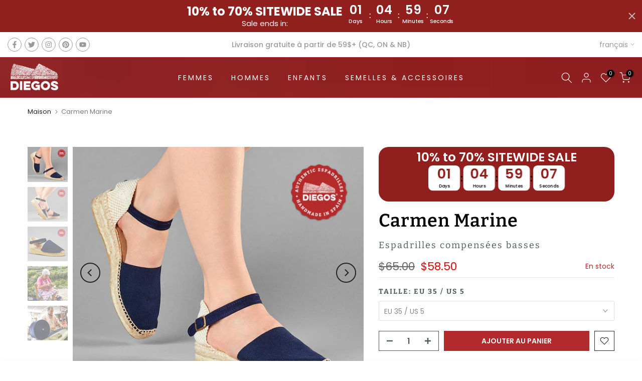

--- FILE ---
content_type: text/html; charset=utf-8
request_url: https://diegos.com/fr-ca/search/?type=product&options%5Bunavailable_products%5D=last&options%5Bprefix%5D=none&q=vendor%3Alow+wedge+espadrilles%20-id%3A6646028533937&section_id=template--16211583271089__product-recommendations
body_size: 2043
content:
<div id="shopify-section-template--16211583271089__product-recommendations" class="shopify-section t4s-section id_product-recommendations"><!-- sections/product-recommendation.liquid --><div class="t4s-section-inner t4s_nt_se_template--16211583271089__product-recommendations t4s-container-wrap "   style="--bg-color: ;--bg-gradient: ;--border-cl: ;--mg-top: 75px;--mg-right: auto;--mg-bottom: 50px;--mg-left:auto;--pd-top: ;--pd-right: ;--pd-bottom: ;--pd-left: ;--mgtb-top: 75px;--mgtb-right: auto;--mgtb-bottom: 50px;--mgtb-left: auto;--pdtb-top: ;--pdtb-right: ;--pdtb-bottom: ;--pdtb-left: ;--mgmb-top: 75px;--mgmb-right: auto;--mgmb-bottom: 30px;--mgmb-left: auto;--pdmb-top: ;--pdmb-right: ;--pdmb-bottom: ;--pdmb-left: ;" ><div class="t4s-container"><link href="//diegos.com/cdn/shop/t/5/assets/t4s-top-head.css?v=38748564074160342301698783918" rel="stylesheet" type="text/css" media="all" />
<div class="t4s-top-heading t4s_des_title_1 t4s-text-center" style="--tophead-mb:30px;--tophead-mb-tb:30px;--tophead-mb-mb:25px;"><h3 class="t4s-section-title t4s-title"><span>TU POURRAIS AUSSI AIMER</span></h3></div><div data-t4s-resizeobserver class="t4s-flicky-slider t4s_box_pr_slider t4s-products t4s-text-default t4s_ratioadapt t4s_position_8 t4s_nt_cover t4s-slider-btn-style-outline t4s-slider-btn-round t4s-slider-btn-small t4s-slider-btn-cl-dark t4s-slider-btn-vi-hover t4s-slider-btn-hidden-mobile-false   t4s-row t4s-row-cols-lg-4 t4s-row-cols-md-4 t4s-row-cols-2 t4s-gx-lg-30 t4s-gy-lg-30 t4s-gx-md-15 t4s-gy-md-15 t4s-gx-10 t4s-gy-10 flickityt4s flickityt4s-later" data-flickityt4s-js='{"setPrevNextButtons":true,"arrowIcon":"1","imagesLoaded": 0,"adaptiveHeight": 0, "contain": 1, "groupCells": "100%", "dragThreshold" : 5, "cellAlign": "left","wrapAround": true,"prevNextButtons": true,"percentPosition": 1,"pageDots": false, "autoPlay" : 0, "pauseAutoPlayOnHover" : true }' style="--space-dots: 10px;"><div class="t4s-product t4s-pr-grid t4s-pr-style5 t4s-pr-6646028304561  t4s-col-item" data-product-options='{ "id":"6646028304561","cusQty":"1","available":true, "handle":"espadrilles-talon-bas-carmen-noires", "isDefault": false, "VariantFirstID": 39587580248241, "customBadge":null, "customBadgeHandle":null,"dateStart":1617943203, "compare_at_price":6500,"price":5850, "isPreoder":false,"isExternal":false,"image2":"\/\/diegos.com\/cdn\/shop\/products\/spanish-woman-espadrilles-low-wedge.jpg?v=1617943257\u0026width=1","alt":"Carmen noire","isGrouped":false,"maxQuantity":9999 }'>
  <div class="t4s-product-wrapper">
    <div data-cacl-slide class="t4s-product-inner t4s-pr t4s-oh"><div class="t4s-product-img t4s_ratio" style="--aspect-ratioapt: 1.156670746634027">
    <img data-pr-img class="t4s-product-main-img lazyloadt4s" loading="lazy" src="[data-uri]" data-src="//diegos.com/cdn/shop/products/wedge-espadrilles-original-originales.jpg?v=1617943257&width=1" data-widths="[100,200,330,400,500,600,700,800,900]" data-optimumx="2" data-sizes="auto" width="945" height="817" alt="Carmen noire">
    <span class="lazyloadt4s-loader"></span>
    <div data-replace-img2></div>
    <noscript><img class="t4s-product-main-img" loading="lazy" width="945" height="817" src="//diegos.com/cdn/shop/products/wedge-espadrilles-original-originales.jpg?v=1617943257&width=600"  alt="Carmen noire"></noscript>
</div><div data-product-badge data-sort="sale,new,soldout,preOrder,custom" class="t4s-product-badge"></div>
      <div class="t4s-product-btns2"><div data-replace-wishlist data-tooltip="left"></div><div data-replace-quickview data-tooltip="left"></div>
         <div data-replace-compare data-tooltip="left"></div>
      </div>
       <div class="t4s-product-btns"><div data-replace-atc data-has-qty></div>
      </div><a data-pr-href class="t4s-full-width-link" href="/fr-ca/products/espadrilles-talon-bas-carmen-noires?_pos=1&_sid=571a7ae38&_ss=r"></a>
    </div>
    <div class="t4s-product-info">
      <div class="t4s-product-info__inner"><h3 class="t4s-product-title"><a data-pr-href href="/fr-ca/products/espadrilles-talon-bas-carmen-noires?_pos=1&_sid=571a7ae38&_ss=r">Carmen noire</a></h3><div class="t4s-product-price"data-pr-price data-product-price><del>$65.00</del><ins>$58.50</ins>
</div></div>
    </div>
  </div>
</div><div class="t4s-product t4s-pr-grid t4s-pr-style5 t4s-pr-6643886063793  t4s-col-item" data-product-options='{ "id":"6643886063793","cusQty":"1","available":true, "handle":"espadrilles-lola-talon-bas-noir", "isDefault": false, "VariantFirstID": 39578817757361, "customBadge":null, "customBadgeHandle":null,"dateStart":1617858673, "compare_at_price":6200,"price":5580, "isPreoder":false,"isExternal":false,"image2":"\/\/diegos.com\/cdn\/shop\/files\/preview_images\/hqdefault_c96bd969-b75b-4dad-a56c-aade15a600ad.jpg?v=1733076332\u0026width=1","alt":"Lola noire","isGrouped":false,"maxQuantity":9999 }'>
  <div class="t4s-product-wrapper">
    <div data-cacl-slide class="t4s-product-inner t4s-pr t4s-oh"><div class="t4s-product-img t4s_ratio" style="--aspect-ratioapt: 1.156670746634027">
    <img data-pr-img class="t4s-product-main-img lazyloadt4s" loading="lazy" src="[data-uri]" data-src="//diegos.com/cdn/shop/products/low-wedge-original-originales-espadrilles.jpg?v=1617858784&width=1" data-widths="[100,200,330,400,500,600,700,800,900]" data-optimumx="2" data-sizes="auto" width="945" height="817" alt="Lola noire">
    <span class="lazyloadt4s-loader"></span>
    <div data-replace-img2></div>
    <noscript><img class="t4s-product-main-img" loading="lazy" width="945" height="817" src="//diegos.com/cdn/shop/products/low-wedge-original-originales-espadrilles.jpg?v=1617858784&width=600"  alt="Lola noire"></noscript>
</div><div data-product-badge data-sort="sale,new,soldout,preOrder,custom" class="t4s-product-badge"></div>
      <div class="t4s-product-btns2"><div data-replace-wishlist data-tooltip="left"></div><div data-replace-quickview data-tooltip="left"></div>
         <div data-replace-compare data-tooltip="left"></div>
      </div>
       <div class="t4s-product-btns"><div data-replace-atc data-has-qty></div>
      </div><a data-pr-href class="t4s-full-width-link" href="/fr-ca/products/espadrilles-lola-talon-bas-noir?_pos=2&_sid=571a7ae38&_ss=r"></a>
    </div>
    <div class="t4s-product-info">
      <div class="t4s-product-info__inner"><h3 class="t4s-product-title"><a data-pr-href href="/fr-ca/products/espadrilles-lola-talon-bas-noir?_pos=2&_sid=571a7ae38&_ss=r">Lola noire</a></h3><div class="t4s-product-price"data-pr-price data-product-price><del>$62.00</del><ins>$55.80</ins>
</div></div>
    </div>
  </div>
</div><div class="t4s-product t4s-pr-grid t4s-pr-style5 t4s-pr-8348549873841  t4s-col-item" data-product-options='{ "id":"8348549873841","cusQty":"1","available":true, "handle":"espadrilles-talon-bas-carmen-lin", "isDefault": false, "VariantFirstID": 45521585471665, "customBadge":["New"], "customBadgeHandle":["new"],"dateStart":1747280230, "compare_at_price":6900,"price":6210, "isPreoder":false,"isExternal":false,"image2":"\/\/diegos.com\/cdn\/shop\/files\/linen-espadrilles-women-diegos_21e28636-9502-4ba8-abd9-458ad8d0a2be.jpg?v=1747280548\u0026width=1","alt":"Carmen en lin","isGrouped":false,"maxQuantity":9999 }'>
  <div class="t4s-product-wrapper">
    <div data-cacl-slide class="t4s-product-inner t4s-pr t4s-oh"><div class="t4s-product-img t4s_ratio" style="--aspect-ratioapt: 1.1560693641618498">
    <img data-pr-img class="t4s-product-main-img lazyloadt4s" loading="lazy" src="[data-uri]" data-src="//diegos.com/cdn/shop/files/linen-espadrilles-women_2dddd6c5-0c63-4989-ade7-9df49ebbeb56.jpg?v=1747280548&width=1" data-widths="[100,200,330,400,500,600,700,800,900]" data-optimumx="2" data-sizes="auto" width="1400" height="1211" alt="Carmen en lin">
    <span class="lazyloadt4s-loader"></span>
    <div data-replace-img2></div>
    <noscript><img class="t4s-product-main-img" loading="lazy" width="1400" height="1211" src="//diegos.com/cdn/shop/files/linen-espadrilles-women_2dddd6c5-0c63-4989-ade7-9df49ebbeb56.jpg?v=1747280548&width=600"  alt="Carmen en lin"></noscript>
</div><div data-product-badge data-sort="sale,new,soldout,preOrder,custom" class="t4s-product-badge"></div>
      <div class="t4s-product-btns2"><div data-replace-wishlist data-tooltip="left"></div><div data-replace-quickview data-tooltip="left"></div>
         <div data-replace-compare data-tooltip="left"></div>
      </div>
       <div class="t4s-product-btns"><div data-replace-atc data-has-qty></div>
      </div><a data-pr-href class="t4s-full-width-link" href="/fr-ca/products/espadrilles-talon-bas-carmen-lin?_pos=3&_sid=571a7ae38&_ss=r"></a>
    </div>
    <div class="t4s-product-info">
      <div class="t4s-product-info__inner"><h3 class="t4s-product-title"><a data-pr-href href="/fr-ca/products/espadrilles-talon-bas-carmen-lin?_pos=3&_sid=571a7ae38&_ss=r">Carmen en lin</a></h3><div class="t4s-product-price"data-pr-price data-product-price><del>$69.00</del><ins>$62.10</ins>
</div></div>
    </div>
  </div>
</div><div class="t4s-product t4s-pr-grid t4s-pr-style5 t4s-pr-6643886227633  t4s-col-item" data-product-options='{ "id":"6643886227633","cusQty":"1","available":true, "handle":"espadrilles-lola-talon-bas-rayures-rouges", "isDefault": false, "VariantFirstID": 39578818904241, "customBadge":["30%"], "customBadgeHandle":["30"],"dateStart":1617858681, "compare_at_price":6200,"price":3500, "isPreoder":false,"isExternal":false,"image2":"\/\/diegos.com\/cdn\/shop\/products\/authentic-spanish-tradition-jute.jpg?v=1617859290\u0026width=1","alt":"rayures rouges Lola","isGrouped":false,"maxQuantity":9999 }'>
  <div class="t4s-product-wrapper">
    <div data-cacl-slide class="t4s-product-inner t4s-pr t4s-oh"><div class="t4s-product-img t4s_ratio" style="--aspect-ratioapt: 1.156670746634027">
    <img data-pr-img class="t4s-product-main-img lazyloadt4s" loading="lazy" src="[data-uri]" data-src="//diegos.com/cdn/shop/products/authentic-tradition-low-heel-espadrilles.jpg?v=1617859290&width=1" data-widths="[100,200,330,400,500,600,700,800,900]" data-optimumx="2" data-sizes="auto" width="945" height="817" alt="rayures rouges Lola">
    <span class="lazyloadt4s-loader"></span>
    <div data-replace-img2></div>
    <noscript><img class="t4s-product-main-img" loading="lazy" width="945" height="817" src="//diegos.com/cdn/shop/products/authentic-tradition-low-heel-espadrilles.jpg?v=1617859290&width=600"  alt="rayures rouges Lola"></noscript>
</div><div data-product-badge data-sort="sale,new,soldout,preOrder,custom" class="t4s-product-badge"></div>
      <div class="t4s-product-btns2"><div data-replace-wishlist data-tooltip="left"></div><div data-replace-quickview data-tooltip="left"></div>
         <div data-replace-compare data-tooltip="left"></div>
      </div>
       <div class="t4s-product-btns"><div data-replace-atc data-has-qty></div>
      </div><a data-pr-href class="t4s-full-width-link" href="/fr-ca/products/espadrilles-lola-talon-bas-rayures-rouges?_pos=4&_sid=571a7ae38&_ss=r"></a>
    </div>
    <div class="t4s-product-info">
      <div class="t4s-product-info__inner"><h3 class="t4s-product-title"><a data-pr-href href="/fr-ca/products/espadrilles-lola-talon-bas-rayures-rouges?_pos=4&_sid=571a7ae38&_ss=r">rayures rouges Lola</a></h3><div class="t4s-product-price"data-pr-price data-product-price><del>$62.00</del><ins><span class="&lt;span class='notranslate'&gt;t4s-price-from&lt;/span&gt;">À partir de</span> $35.00</ins>
</div></div>
    </div>
  </div>
</div><div class="t4s-product t4s-pr-grid t4s-pr-style5 t4s-pr-6646028566705  t4s-col-item" data-product-options='{ "id":"6646028566705","cusQty":"1","available":true, "handle":"espadrilles-talon-bas-carmen-rouge", "isDefault": false, "VariantFirstID": 39587581427889, "customBadge":null, "customBadgeHandle":null,"dateStart":1617943214, "compare_at_price":6500,"price":5850, "isPreoder":false,"isExternal":false,"image2":"\/\/diegos.com\/cdn\/shop\/products\/women-espadrilles-jute-low-heel.jpg?v=1617943546\u0026width=1","alt":"Carmen rouge","isGrouped":false,"maxQuantity":9999 }'>
  <div class="t4s-product-wrapper">
    <div data-cacl-slide class="t4s-product-inner t4s-pr t4s-oh"><div class="t4s-product-img t4s_ratio" style="--aspect-ratioapt: 1.156670746634027">
    <img data-pr-img class="t4s-product-main-img lazyloadt4s" loading="lazy" src="[data-uri]" data-src="//diegos.com/cdn/shop/products/spanish-espadrilles-tradition-low-wedge.jpg?v=1617943546&width=1" data-widths="[100,200,330,400,500,600,700,800,900]" data-optimumx="2" data-sizes="auto" width="945" height="817" alt="Carmen rouge">
    <span class="lazyloadt4s-loader"></span>
    <div data-replace-img2></div>
    <noscript><img class="t4s-product-main-img" loading="lazy" width="945" height="817" src="//diegos.com/cdn/shop/products/spanish-espadrilles-tradition-low-wedge.jpg?v=1617943546&width=600"  alt="Carmen rouge"></noscript>
</div><div data-product-badge data-sort="sale,new,soldout,preOrder,custom" class="t4s-product-badge"></div>
      <div class="t4s-product-btns2"><div data-replace-wishlist data-tooltip="left"></div><div data-replace-quickview data-tooltip="left"></div>
         <div data-replace-compare data-tooltip="left"></div>
      </div>
       <div class="t4s-product-btns"><div data-replace-atc data-has-qty></div>
      </div><a data-pr-href class="t4s-full-width-link" href="/fr-ca/products/espadrilles-talon-bas-carmen-rouge?_pos=5&_sid=571a7ae38&_ss=r"></a>
    </div>
    <div class="t4s-product-info">
      <div class="t4s-product-info__inner"><h3 class="t4s-product-title"><a data-pr-href href="/fr-ca/products/espadrilles-talon-bas-carmen-rouge?_pos=5&_sid=571a7ae38&_ss=r">Carmen rouge</a></h3><div class="t4s-product-price"data-pr-price data-product-price><del>$65.00</del><ins>$58.50</ins>
</div></div>
    </div>
  </div>
</div><div class="t4s-product t4s-pr-grid t4s-pr-style5 t4s-pr-6646028501169  t4s-col-item" data-product-options='{ "id":"6646028501169","cusQty":"1","available":true, "handle":"espadrilles-talon-bas-carmen-ivoire", "isDefault": false, "VariantFirstID": 39587580838065, "customBadge":null, "customBadgeHandle":null,"dateStart":1617943207, "compare_at_price":6500,"price":5850, "isPreoder":false,"isExternal":false,"image2":"\/\/diegos.com\/cdn\/shop\/products\/espadrilles-tradition-women-low-wedge.jpg?v=1617943338\u0026width=1","alt":"Carmen ivoire","isGrouped":false,"maxQuantity":9999 }'>
  <div class="t4s-product-wrapper">
    <div data-cacl-slide class="t4s-product-inner t4s-pr t4s-oh"><div class="t4s-product-img t4s_ratio" style="--aspect-ratioapt: 1.156670746634027">
    <img data-pr-img class="t4s-product-main-img lazyloadt4s" loading="lazy" src="[data-uri]" data-src="//diegos.com/cdn/shop/products/espadrilles-authentic-low-heel-jute.jpg?v=1617943359&width=1" data-widths="[100,200,330,400,500,600,700,800,900]" data-optimumx="2" data-sizes="auto" width="945" height="817" alt="Carmen ivoire">
    <span class="lazyloadt4s-loader"></span>
    <div data-replace-img2></div>
    <noscript><img class="t4s-product-main-img" loading="lazy" width="945" height="817" src="//diegos.com/cdn/shop/products/espadrilles-authentic-low-heel-jute.jpg?v=1617943359&width=600"  alt="Carmen ivoire"></noscript>
</div><div data-product-badge data-sort="sale,new,soldout,preOrder,custom" class="t4s-product-badge"></div>
      <div class="t4s-product-btns2"><div data-replace-wishlist data-tooltip="left"></div><div data-replace-quickview data-tooltip="left"></div>
         <div data-replace-compare data-tooltip="left"></div>
      </div>
       <div class="t4s-product-btns"><div data-replace-atc data-has-qty></div>
      </div><a data-pr-href class="t4s-full-width-link" href="/fr-ca/products/espadrilles-talon-bas-carmen-ivoire?_pos=6&_sid=571a7ae38&_ss=r"></a>
    </div>
    <div class="t4s-product-info">
      <div class="t4s-product-info__inner"><h3 class="t4s-product-title"><a data-pr-href href="/fr-ca/products/espadrilles-talon-bas-carmen-ivoire?_pos=6&_sid=571a7ae38&_ss=r">Carmen ivoire</a></h3><div class="t4s-product-price"data-pr-price data-product-price><del>$65.00</del><ins>$58.50</ins>
</div></div>
    </div>
  </div>
</div></div></div></div></div>

--- FILE ---
content_type: text/css
request_url: https://diegos.com/cdn/shop/t/5/assets/t4s-content-position.css?v=88705767684909248481698783916
body_size: -185
content:
.t4s-content-position{z-index:3;top:var(--p-top);right:var(--p-right);bottom:var(--p-bottom);left:var(--p-left);transform:translate(var(--p-hx),var(--p-vy))}.t4s-bg-content-true{background-color:var(--bg-content);padding:var(--content-pd)}.t4s-br-content-true{border:1px var(--br-style) var(--br-color);box-shadow:0 0 0 var(--br-pd) var(--border-bg)}.t4s-br-content-true.t4s-br-style-double{border:5px var(--br-style) var(--br-color)}.t4s-banner-holder .t4s-br-content-true.t4s-br-style-double{border:10px var(--br-style) var(--br-color)}.t4s-br-content-true.t4s-br-style-none{border:none}.t4s-content-position.t4s-content-fullwidth{width:100%}@media (min-width: 1025px){.t4s-content-position.t4s-container{margin:auto;left:0;right:0;transform:translateY(var(--p-vy))}.t4s-br-content-true[style*="--p-left:0%"]{left:var(--br-pd)}.t4s-br-content-true[style*="--p-top:0%"]{top:var(--br-pd)}.t4s-br-content-true[style*="--p-vy:0%"]{right:calc(var(--br-pd) + var(--p-right))}.t4s-br-content-true[style*="--p-hx:0%"]{bottom:calc(var(--br-pd) + var(--p-bottom))}.t4s-br-content-true[style*="--p-bottom:calc(100% - 100%)"]{bottom:var(--br-pd)}.t4s-br-content-true[style*="--p-right:calc(100% - 100%)"]{right:var(--br-pd)}.t4s-content-position:not(.t4s-container)[style*="--p-left:50%"]{max-width:calc(100% - 20px);width:max-content!important}}@media (min-width: 768px) and (max-width: 1024px){.t4s-br-content-true[style*="--p-left-tb:0%"]{left:var(--br-pd)}.t4s-br-content-true[style*="--p-top-tb:0%"]{top:var(--br-pd)}.t4s-br-content-true[style*="--p-vy-tb:0%"]{right:calc(var(--br-pd) + var(--p-right))}.t4s-br-content-true[style*="--p-hx-tb:0%"]{bottom:calc(var(--br-pd) + var(--p-bottom))}.t4s-br-content-true[style*="--p-bottom-tb:calc(100% - 100%)"]{bottom:var(--br-pd)}.t4s-br-content-true[style*="--p-right-tb:calc(100% - 100%)"]{right:var(--br-pd)}.t4s-content-position:not(.t4s-container)[style*="--p-left-tb:50%"]{max-width:calc(100% - 20px);width:max-content!important}}@media (max-width: 1024px){.t4s-content-position{top:var(--p-top-tb);right:var(--p-right-tb);bottom:var(--p-bottom-tb);left:var(--p-left-tb);transform:translate(var(--p-hx-tb),var(--p-vy-tb))}.t4s-bg-content-true{padding:var(--content-pd-tb)}.t4s-br-content-true{box-shadow:0 0 0 var(--br-pd-tb) var(--border-bg)}}@media (max-width: 767px){.t4s-content-position.t4s-container{padding-left:15px;padding-right:15px}.t4s-content-position{top:var(--p-top-mb);right:var(--p-right-mb);bottom:var(--p-bottom-mb);left:var(--p-left-mb);transform:translate(var(--p-hx-mb),var(--p-vy-mb))}.t4s-bg-content-true{padding:var(--content-pd-mb)}.t4s-content-position:not(.t4s-container)[style*="--p-left-mb:50%"]{max-width:calc(100% - 20px);width:max-content!important}.t4s-br-content-true{box-shadow:0 0 0 var(--br-pd-mb) var(--border-bg)}.t4s-content-position.t4s-br-content-true{max-width:calc(100% - calc(2 * var(--br-pd-mb)))}.t4s-br-content-true[style*="--p-left-mb:0%"]{left:var(--br-pd-mb)}.t4s-br-content-true[style*="--p-top-mb:0%"]{top:var(--br-pd-mb)}.t4s-br-content-true[style*="--p-vy-mb:0%"]{right:calc(var(--br-pd-mb) + var(--p-right-mb))}.t4s-br-content-true[style*="--p-hx-mb:0%"]{bottom:calc(var(--br-pd-mb) + var(--p-bottom-mb))}.t4s-br-content-true[style*="--p-bottom-mb:calc(100% - 100%)"]{bottom:var(--br-pd-mb)}.t4s-br-content-true[style*="--p-right-mb:calc(100% - 100%)"]{right:var(--br-pd-mb)}}
/*# sourceMappingURL=/cdn/shop/t/5/assets/t4s-content-position.css.map?v=88705767684909248481698783916 */
